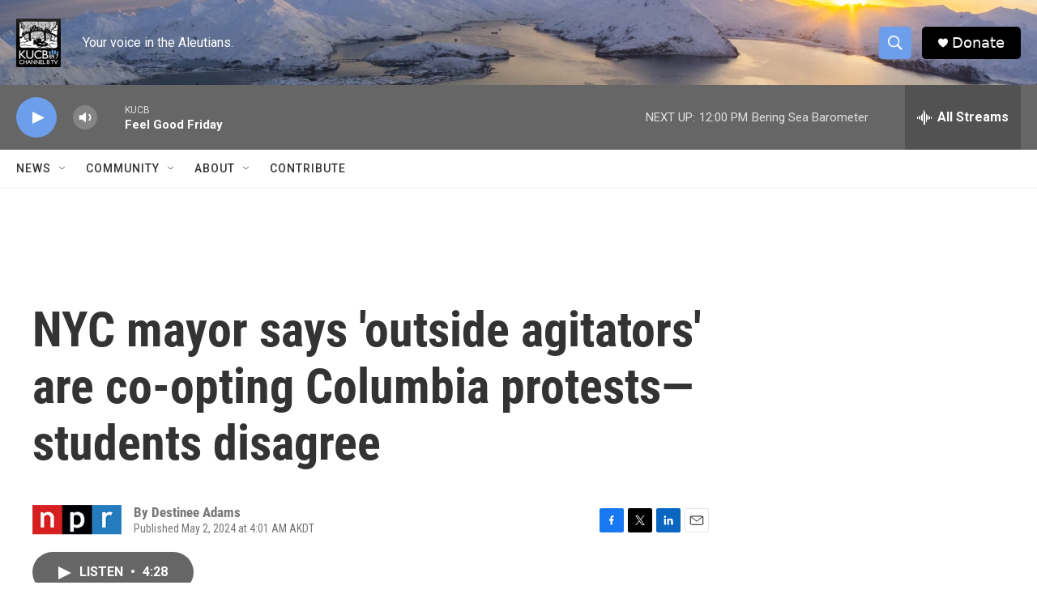

--- FILE ---
content_type: text/html; charset=utf-8
request_url: https://www.google.com/recaptcha/api2/aframe
body_size: 268
content:
<!DOCTYPE HTML><html><head><meta http-equiv="content-type" content="text/html; charset=UTF-8"></head><body><script nonce="3w4a3ipwk_AlwNo0Hz4xDQ">/** Anti-fraud and anti-abuse applications only. See google.com/recaptcha */ try{var clients={'sodar':'https://pagead2.googlesyndication.com/pagead/sodar?'};window.addEventListener("message",function(a){try{if(a.source===window.parent){var b=JSON.parse(a.data);var c=clients[b['id']];if(c){var d=document.createElement('img');d.src=c+b['params']+'&rc='+(localStorage.getItem("rc::a")?sessionStorage.getItem("rc::b"):"");window.document.body.appendChild(d);sessionStorage.setItem("rc::e",parseInt(sessionStorage.getItem("rc::e")||0)+1);localStorage.setItem("rc::h",'1768589981759');}}}catch(b){}});window.parent.postMessage("_grecaptcha_ready", "*");}catch(b){}</script></body></html>